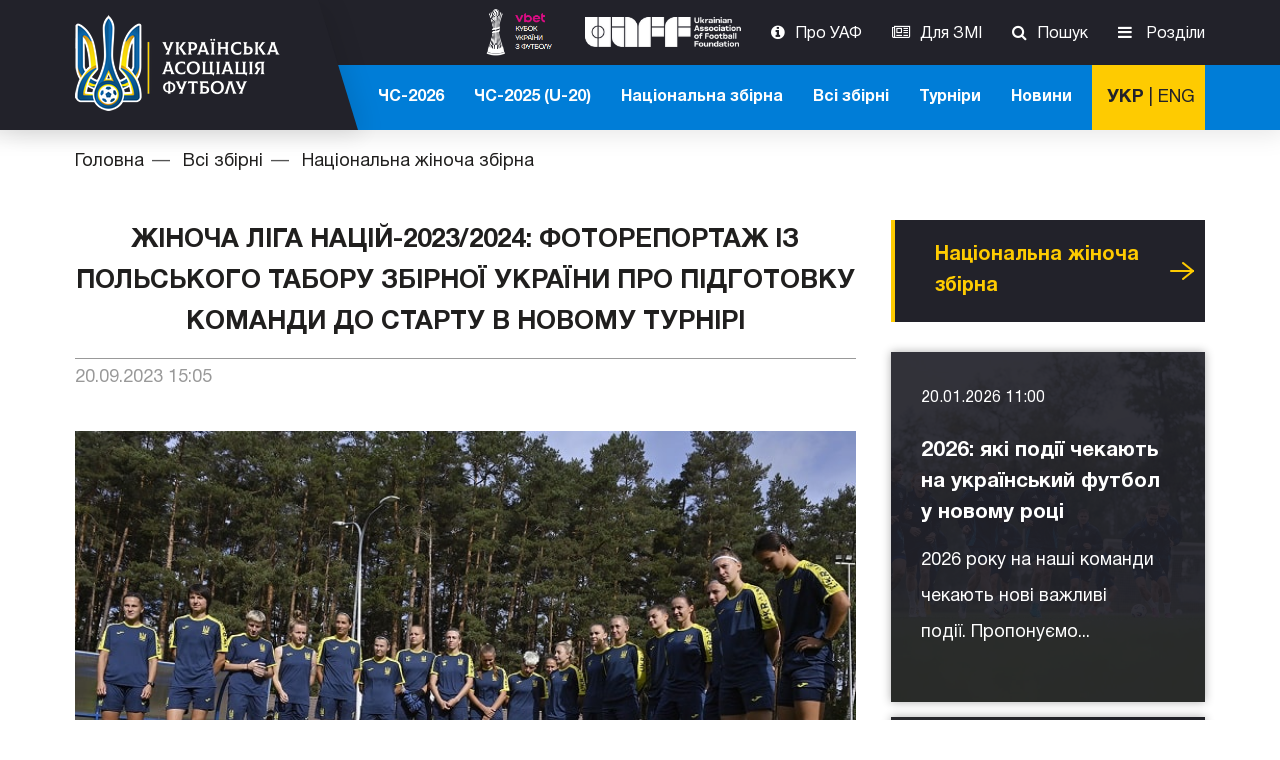

--- FILE ---
content_type: text/html; charset=UTF-8
request_url: https://uaf.ua/article/49407
body_size: 17549
content:
<!DOCTYPE html>
<html prefix="og: http://ogp.me/ns#" lang="uk-UA">
<head>
    <meta charset="UTF-8">
    <title> Жіноча Ліга націй-2023/2024: фоторепортаж із польського табору збірної України про підготовку команди до старту в новому турнірі -   Офіційний сайт Української асоціацїї футболу </title>
    <link rel='manifest' href='/manifest.json?v=2'>
    <meta name="description" content=" Із понеділка, 18 вересня жіноча збірна України перебуває в Польщі, де готується участі в перших двох поєдинках групового турніру дебютного розіграшу Ліги націй.  ">
    <meta property="og:title" content=" Жіноча Ліга націй-2023/2024: фоторепортаж із польського табору збірної України про підготовку команди до старту в новому турнірі -   Офіційний сайт Української асоціацїї футболу " />
    <meta property="og:description" content=" Із понеділка, 18 вересня жіноча збірна України перебуває в Польщі, де готується участі в перших двох поєдинках групового турніру дебютного розіграшу Ліги націй.  " />
    <meta property="og:image" content="" />
    <meta property="og:url" content="https://uaf.ua/article/49407" />
    <meta name="viewport" content="width=device-width, initial-scale=1.0">
    <link rel="stylesheet" href="/css/main.css?v=20260121">
    <link rel="stylesheet" href="/css/custom.css?v=202601213">
    <script src="/js/vendors.js?v=20260121"></script>
    <script src="/js/main.js?v=20260121"></script>
        <script>(function(w,d,s,l,i){w[l]=w[l]||[];w[l].push({'gtm.start':
                new Date().getTime(),event:'gtm.js'});var f=d.getElementsByTagName(s)[0],
            j=d.createElement(s),dl=l!='dataLayer'?'&l='+l:'';j.async=true;j.src=
            'https://www.googletagmanager.com/gtm.js?id='+i+dl;f.parentNode.insertBefore(j,f);
        })(window,document,'script','dataLayer','GTM-T7QZ9RL');</script>
    <script
            type="module"
            src="https://cdn.jsdelivr.net/npm/@pwabuilder/pwaupdate"
    ></script>
</head>
<body class="">
<!--<pwa-update swpath="pwabuilder-sw.js?v=5" updatemessage="На сайті є оновлення. Оновлення сторінку."></pwa-update>-->
<noscript><iframe src="https://www.googletagmanager.com/ns.html?id=GTM-T7QZ9RL"
                  height="0" width="0" style="display:none;visibility:hidden"></iframe></noscript>
<!-- Facebook Pixel Code -->
<script>
    !function(f,b,e,v,n,t,s)
    {if(f.fbq)return;n=f.fbq=function(){n.callMethod?
        n.callMethod.apply(n,arguments):n.queue.push(arguments)};
        if(!f._fbq)f._fbq=n;n.push=n;n.loaded=!0;n.version='2.0';
        n.queue=[];t=b.createElement(e);t.async=!0;
        t.src=v;s=b.getElementsByTagName(e)[0];
        s.parentNode.insertBefore(t,s)}(window, document,'script',
        'https://connect.facebook.net/en_US/fbevents.js');
    fbq('init', '308138949705994');
    fbq('track', 'PageView');
</script>
<noscript><img height="1" width="1" style="display:none"
               src="https://www.facebook.com/tr?id=308138949705994&ev=PageView&noscript=1"
    /></noscript>
<!-- End Facebook Pixel Code -->

    <header class="ffu-site-header uk-block-secondary">
    <div class="uk-container uk-container-center">
        <div class="uk-grid uk-grid-collapse">


            <div class="uk-width-1-2 uk-width-small-1-2 uk-width-medium-1-5 uk-width-large-1-4">

                <a href="/" class="ffu-navbar-brand">

                                            <img src="/img/ffu-logo.png" alt="УАФ">
                    
                </a>
            </div>
            <div class="uk-width-1-2 uk-width-small-1-2 uk-visible-small uk-text-right">






                
                    
                        
                        
                    
                
                <a href="https://uaf.ua/news" class="tm-toolbar-news-link">Новини</a>
                <button class="uk-navbar-toggle uk-float-right" data-uk-offcanvas="{target:'#ffu-offcanvas', mode:'slide'}"></button>
            </div>


            <div class="uk-width-4-5 uk-width-large-3-4 uk-hidden-small">
                <!-- top navbar -->
                <nav class="uk-navbar ffu-navbar-nav-secondary ">
                    <div class="uk-navbar-flip">
                        <style>
                            .ffu-30-tmp > img {
                                height: 30px;
                            }
                            @media  all and (max-width: 959px) {
                                .ffu-30-tmp > img {
                                    height: 25px;
                                }
                            }
                            .lang-switch1 a{
                                padding-right: 5px!important;
                            }
                            .lang-switch2 a{
                                padding-left: 5px!important;
                            }
                        </style>
                        <ul class="uk-navbar-nav">

                            

                            <li>
                                <a href="https://kubok.uaf.ua/" rel="external" target="_blank"
                                   class="uk-ignore ffu-30-tmp">
                                    <img src="/img/ffu/cup.png" style="height:50px;" alt="uaff" class="ffu-cup-img">
                                    <style>
                                        @media  all and (max-width: 979px) {
                                            .ffu-cup-img {
                                                height: 30px !important;
                                            }
                                        }
                                    </style>
                                </a>
                            </li>
                            <li>
                                <a href="https://foundation.uaf.ua/" rel="external" target="_blank"
                                   class="uk-ignore ffu-30-tmp">
                                    <img src="/img/ffu/uaff-logo-wite.png" height="30" alt="uaff">
                                </a>
                            </li>
                            















                                                        <li><a href="https://uaf.ua/about-uaf" class="uk-icon-info-circle">Про УАФ</a>
                            </li>
                            <li><a href="https://uaf.ua/accreditation" class="uk-icon-newspaper-o">Для ЗМІ</a>
                            </li>
                            
                            
                            
                            
                            <li class="ffu-navbar-search">
                                <a href="#" class="uk-icon-search" data-uk-toggle="{target: '.ffu-navbar-search', cls: 'uk-active'}">Пошук</a>
                            </li>
                            
                            


















                            <li class="ffu-mega-menu ffu-mega-menu-toggler">
                                <a href="#" class="uk-icon-bars" data-uk-toggle="{target:'.ffu-mega-menu', cls: 'uk-active'}">
                                    Розділи
                                </a>
                            </li>
                        </ul>
                    </div>
                </nav>
                <!-- close top navbar -->

                <!-- bottom navbar -->
                <nav class="uk-navbar ffu-navbar-nav-primary ">

                    <div class="uk-navbar-content uk-navbar-flip lang-switch-block">
                        
                        
                        <a href="/article/49407" class="link-lang-switch  switch_active ">УКР</a> | <a href="/en/article/49407" class="link-lang-switch ">ENG</a>
                    </div>

                    <!--  bottom menu start -->
                    <div class="uk-navbar-flip ffu-navbar-search uk-animation-slide-left uk-active">
                        <ul class="uk-navbar-nav">
                           
                            <li>
                                <a href="https://uaf.ua/category/162">ЧС-2026</a>
                            </li>
                            <li>
                                <a href="https://uaf.ua/tournaments/teams/171">ЧС-2025 (U-20)</a>
                            </li>
                            
                            <li><a href="https://uaf.ua/national">Національна збірна</a>
                            </li>
                            <li class="ffu-zbirna-menu ffu-mega-menu-toggler">
                                <a href="#" data-uk-toggle="{target: '.ffu-zbirna-menu', cls: 'uk-active'}">Всі збірні</a>
                            </li>
                            <li class="uk-parent">
                                <a href="#">Турніри</a>
                                <div class="uk-dropdown uk-dropdown-navbar">
                                    <ul class="uk-nav uk-nav-navbar">
                                        <li><a href="https://uaf.ua/tournaments/teams/144">Збірні</a>
                                        </li>
                                        <li><a href="https://uaf.ua/tournaments/euro/85">Єврокубки</a>
                                        </li>
                                        <li><a href="https://uaf.ua/tournaments/ukraine/30">Кубок України</a>
                                        </li>
                                        <li><a href="https://uaf.ua/tournaments/ukraine/12">Всеукраїнські</a>
                                        </li>
                                        <li><a href="https://uaf.ua/tournaments/ukraine/37">ДЮФЛУ</a>
                                        </li>
                                        <li><a href="https://uaf.ua/tournaments/ukraine/100">Турнір В. Баннікова</a>
                                        </li>
                                        <li><a href="https://uaf.ua/tournaments/ukraine/99">Ліга Дужих</a>
                                        </li>
                                        <li><a href="https://uaf.ua/tournaments/ukraine/114">Турнір В. Лобановського</a>
                                        </li>
                                    </ul>
                                </div>
                            </li>
                            <li><a href="https://uaf.ua/news">Новини</a>
                            </li>


                        </ul>
                    </div>
                    <!-- bottom menu end -->

                    <!-- navbar search start -->
                    <div class="uk-navbar-flip uk-navbar-content uk-animation-slide-left ffu-navbar-search">
                        <form method="GET" action="https://uaf.ua/search" accept-charset="UTF-8" id="ffu-navbar-search" class="uk-form uk-display-inline-block">
                            <input type="text" class="form-control" placeholder="Пошук..." name="p">
                            <button type="submit" class="uk-icon-search uk-icon-button"></button>
                        </form>
                    </div>
                    <!-- navbar search end -->

                </nav>
                <!-- close bottom navbar -->
            </div>
        </div>
    </div>
</header>

    <section>
    <div class="uk-container uk-container-center">
        <ul class="uk-breadcrumb uk-margin-top">
            <li><a href="/">Головна</a>
            </li>
                        <li>
                <a href="/article/49407#">Всі збірні</a>
            </li>
                        <li>
                <a href="/teams/21">Національна жіноча збірна</a>
            </li>
                    </ul>
    </div>
</section>    <section class="uk-block">
        <div class="uk-container uk-container-center">
            <div class="uk-grid" data-uk-grid-margin>
                <article class="uk-article uk-width-medium-7-10">
    <h1 class="uk-article-title uk-text-center">
        Жіноча Ліга націй-2023/2024: фоторепортаж із польського табору збірної України про підготовку команди до старту в новому турнірі
    </h1>

            <p class="uk-article-meta ffu-article-meta-info">
            <span class="ffu-article-meta-date">
                20.09.2023 15:05
            </span>
        </p>
    
    <img src="/photos/womens/2023/вересень-2023/ж-трен09-23-2-min.jpg" class="uk-margin-bottom-remove uk-width-1-1" alt="">

            <p class="uk-article-meta uk-margin-small-top">
            <small>Фото Павла Кубанова</small>
        </p>
    
    <p style="text-align: left;"><strong>Із понеділка, 18 вересня жіноча збірна України перебуває в Польщі, де готується до участі в перших двох поєдинках&nbsp;групового турніру дебютного розіграшу Ліги націй.&nbsp;</strong></p>
<p style="text-align: left;"><strong><img src="../../../photos/womens/2023/%D0%B2%D0%B5%D1%80%D0%B5%D1%81%D0%B5%D0%BD%D1%8C-2023/%D0%B6-%D1%82%D1%80%D0%B5%D0%BD-09-23-11-min.jpg" alt="" /></strong></p>
<p style="text-align: left;"><strong><img src="../../../photos/womens/2023/%D0%B2%D0%B5%D1%80%D0%B5%D1%81%D0%B5%D0%BD%D1%8C-2023/%D0%B6-%D1%82%D1%80%D0%B5%D0%BD-09-23-1-min.jpg" alt="" /></strong></p>
<p style="text-align: left;">Фото Павла Кубанова</p>
<p style="text-align: left;">Команда працює на базі в Сопоті, де поєднує тренування з теоретичними заняттями. На щастя, травмованих немає, усі гравчині, яких&nbsp;виконувач обов'язків головного тренера Володимир Пятенко викликав на збір, готуються до старту змагань.</p>
<p style="text-align: left;"><img src="../../../photos/womens/2023/%D0%B2%D0%B5%D1%80%D0%B5%D1%81%D0%B5%D0%BD%D1%8C-2023/%D0%B6-%D1%82%D1%80%D0%B5%D0%BD-09-23-4-min.jpg" alt="" /></p>
<p style="text-align: left;"><img src="../../../photos/womens/2023/%D0%B2%D0%B5%D1%80%D0%B5%D1%81%D0%B5%D0%BD%D1%8C-2023/%D0%B6-%D1%82%D1%80%D0%B5%D0%BD-09-23-7-min.jpg" alt="" /></p>
<p style="text-align: left;">Фото Павла Кубанова</p>
<p style="text-align: left;">Нагадаємо, до складу ввійшли 23 футболістки, й уперше до лав національної збірної запрошені одразу три гравчині &mdash; Яна Котик, Ірина Майбородіна та Вікторія Головач.</p>
<p style="text-align: left;"><img src="../../../photos/womens/2023/%D0%B2%D0%B5%D1%80%D0%B5%D1%81%D0%B5%D0%BD%D1%8C-2023/%D0%B6-%D1%82%D1%80%D0%B5%D0%BD-09-23-9-min.jpg" alt="" /></p>
<p style="text-align: left;"><img src="../../../photos/womens/2023/%D0%B2%D0%B5%D1%80%D0%B5%D1%81%D0%B5%D0%BD%D1%8C-2023/%D0%B6-%D1%82%D1%80%D0%B5%D0%BD-09-23-6-min.jpg" alt="" /></p>
<p style="text-align: left;">Фото Павла Кубанова</p>
<p style="text-align: left;">Синьо-жовті виступатимуть у групі В3, де змагатимуться з командами Польщі, Сербії та Греції.</p>
<p style="text-align: left;"><img src="../../../photos/womens/2023/%D0%B2%D0%B5%D1%80%D0%B5%D1%81%D0%B5%D0%BD%D1%8C-2023/%D0%B4-%D1%82%D1%80%D0%B5%D0%BD-09-23-10-min.jpg" alt="" /></p>
<p style="text-align: left;"><img src="../../../photos/womens/2023/%D0%B2%D0%B5%D1%80%D0%B5%D1%81%D0%B5%D0%BD%D1%8C-2023/%D0%B6-%D1%82%D1%80%D0%B5%D0%BD-09-23-3-min.jpg" alt="" /></p>
<p style="text-align: left;">Фото Павла Кубанова</p>
<p style="text-align: left;">Поєдинок 1-го туру Україна &mdash; Сербія відбудеться в п'ятницю, 22 вересня&nbsp;в польському містечку Старогард-Ґданський на міському стадіоні імені Казімежа Дейни (початок &mdash; о 16.00&nbsp;за київським часом). Матч 2-го туру Польща &mdash; Україна пройде 26 вересня&nbsp;(19.00). Прийматиме його Міський стадіон у Гдині.</p>
<p style="text-align: left;"><img src="../../../photos/womens/2023/%D0%B2%D0%B5%D1%80%D0%B5%D1%81%D0%B5%D0%BD%D1%8C-2023/%D0%BF%D1%8F%D1%82%D0%B5%D0%BD%D0%BA%D0%BE-09-23-4-min.jpg" alt="" /></p>
<p style="text-align: left;">Фото Павла Кубанова</p>
<p style="text-align: left;">&laquo;Дуже важливо кожен матч грати на перемогу, тому що це й очки у скарбничку збірних, і власне результат. Кожна команда ставить перед собою максимальні цілі незалежно від того, в яку групу потрапила. Байдуже, із ким ми граємо, важливо грати на перемогу&raquo;,&nbsp;&mdash; зазначив Володимир Пятенко.</p>
<p style="text-align: left;"><img src="../../../photos/womens/2023/%D0%B2%D0%B5%D1%80%D0%B5%D1%81%D0%B5%D0%BD%D1%8C-2023/%D0%BF%D1%8F%D1%82%D0%B5%D0%BD%D0%BA%D0%BE-09-23-3-min.jpg" alt="" />&nbsp;</p>
<p style="text-align: left;">Фото Павла Кубанова</p>
<h3 style="text-align: left;">Склад національної жіночої збірної України</h3>
<p style="text-align: left;"><strong>Воротарі:</strong> Катерина Самсон (&laquo;Ворскла&raquo; Полтава), Дар'я Келюшик (&laquo;Кривбас&raquo; Кривий Ріг), Катерина Боклач (&laquo;Марсель&raquo;, Франція).</p>
<p style="text-align: left;"><strong>Захисники:</strong> Катерина Корсун, Яна Котик, Ірина Подольська, Ірина Котяш (усі &mdash; &laquo;Ворскла&raquo; Полтава), Анастасія Вороніна (&laquo;Колос&raquo; Ковалівка), Любов Шматко (&laquo;Галатасарай&raquo;, Туреччина).</p>
<p style="text-align: left;"><strong>Півзахисники:</strong> Ірина Майбородіна (&laquo;Колос&raquo; Ковалівка), Вікторія Головач (&laquo;Шахтар&raquo; Донецьк), Анна Петрик, Ніколь Козлова, Вероніка Андрухів (усі &mdash; &laquo;Ворскла&raquo; Полтава), Вікторія Гірин (&laquo;Ладомир&raquo; Володимир), Даяна Семків (&laquo;Кривбас&raquo; Кривий Ріг), Натія Панцулая, Дар&rsquo;я Апанащенко (обидві &mdash; &laquo;Житлобуд-1&raquo; Харків), Христина Перевізник (&laquo;Карагюмрюк&raquo;, Туреччина).</p>
<p style="text-align: left;"><strong>Нападники:</strong> Яна Калініна, Роксолана Кравчук (обидві &mdash; &laquo;Ворскла&raquo; Полтава), Ольга Овдійчук (&laquo;Фомгет&raquo;, Туреччина), Інна Глущенко (&laquo;Ніцца&raquo;, Франція).</p>
<p style="text-align: left;"><img src="../../../photos/womens/2023/%D0%B2%D0%B5%D1%80%D0%B5%D1%81%D0%B5%D0%BD%D1%8C-2023/%D0%B6-%D1%82%D1%80%D0%B5%D0%BD-09-23-12-min.jpg" alt="" /></p>
<p style="text-align: left;">Фото Павла Кубанова</p>
<h3 style="text-align: left;"><strong>Жіноча Ліга націй-2023/2024</strong></h3>
<p style="text-align: left;"><strong>Група В3</strong></p>
<p style="text-align: left;"><strong>1 тур</strong></p>
<p style="text-align: left;"><strong>22.09.2023</strong></p>
<p style="text-align: left;"><strong>Україна</strong>&nbsp;&mdash; Сербія</p>
<p style="text-align: left;">Греція &mdash; Польща</p>
<p style="text-align: left;"><strong>2 тур</strong></p>
<p style="text-align: left;"><strong>26.09.2023</strong></p>
<p style="text-align: left;">Польща &mdash;&nbsp;<strong>Україна</strong></p>
<p style="text-align: left;">Сербія &mdash; Греція</p>
<p style="text-align: left;"><strong>3 тур</strong></p>
<p style="text-align: left;"><strong>27.10.2023</strong></p>
<p style="text-align: left;">Греція &mdash;&nbsp;<strong>Україна</strong></p>
<p style="text-align: left;">Польща &mdash; Сербія</p>
<p style="text-align: left;"><strong>4 тур</strong></p>
<p style="text-align: left;"><strong>31.10.2023</strong></p>
<p style="text-align: left;"><strong>Україна</strong>&nbsp;&mdash; Греція</p>
<p style="text-align: left;">Сербія &mdash; Польща</p>
<p style="text-align: left;"><strong>5 тур</strong></p>
<p style="text-align: left;"><strong>01.12.2023</strong></p>
<p style="text-align: left;"><strong>Україна</strong>&nbsp;&mdash; Польща</p>
<p style="text-align: left;">Греція &mdash; Сербія</p>
<p style="text-align: left;"><strong>6 тур</strong></p>
<p style="text-align: left;"><strong>05.12.2023</strong></p>
<p style="text-align: left;">Сербія &mdash;&nbsp;<strong>Україна</strong></p>
<p style="text-align: left;">Польща &mdash; Греція</p>
<h3 style="text-align: left;"><strong>Результати жеребкування жіночої Ліги націй-2023/2024</strong></h3>
<p style="text-align: left;"><strong>Ліга А</strong></p>
<p style="text-align: left;"><strong>Група А1:</strong>&nbsp;Англія, Нідерланди, Бельгія, Шотландія.</p>
<p style="text-align: left;"><strong>Група А2:</strong>&nbsp;Франція, Норвегія, Австрія, Португалія.</p>
<p style="text-align: left;"><strong>Група А3:</strong>&nbsp;Німеччина, Данія, Ісландія, Уельс.</p>
<p style="text-align: left;"><strong>Група А4:</strong>&nbsp;Швеція, Іспанія, Італія, Швейцарія.</p>
<p style="text-align: left;"><strong>Ліга В</strong></p>
<p style="text-align: left;"><strong>Група В1:</strong>&nbsp;Ірландія, Північна Ірландія, Угорщина, Албанія.</p>
<p style="text-align: left;"><strong>Група В2:</strong>&nbsp;Фінляндія, Румунія, Словаччина, Хорватія.</p>
<p style="text-align: left;"><strong>Група В3:</strong>&nbsp;Польща, Сербія,&nbsp;<strong>Україна</strong>, Греція.</p>
<p style="text-align: left;"><strong>Група В4:</strong>&nbsp;Чехія, Словенія, Боснія і Герцеговина, білорусь.</p>
<p style="text-align: left;"><strong>Ліга С</strong></p>
<p style="text-align: left;"><strong>Група С1:</strong>&nbsp;Мальта, Молдова, Латвія, Андорра.</p>
<p style="text-align: left;"><strong>Група С2:</strong>&nbsp;Туреччина, Люксембург, Литва, Грузія.</p>
<p style="text-align: left;"><strong>Група С3:</strong>&nbsp;Азербайджан, Чорногорія, Кіпр, Фарерські о-ви.</p>
<p style="text-align: left;"><strong>Група С4:</strong>&nbsp;Ізраїль, Естонія, Казахстан, Вірменія.</p>
<p style="text-align: left;"><strong>Група С5:</strong>&nbsp;Північна Македонія, Косово, Болгарія.</p>
<h3 style="text-align: left;"><strong>Як відбуватимуться матчі у групах?</strong></h3>
<p style="text-align: left;">Усі матчі на груповому етапі проводитимуться відповідно до звичного формату &mdash; удома та на виїзді проти кожного суперника у групі.&nbsp;За перемогу нараховуватимуться три очки, за нічию &mdash; одне, за поразку &mdash; жодного.</p>
<h3 style="text-align: left;"><strong>Хто вилітає?&nbsp;Хто зіграє у стикових матчах?</strong></h3>
<p style="text-align: left;"><strong>Ліга A</strong></p>
<p style="text-align: left;">Дві найкращі команди в кожній групі залишаються в Лізі А в межах європейської кваліфікації жіночого ЧЄ-2025.</p>
<p style="text-align: left;">Чотири команди, які посіли треті місця, грають у стикових матчах проти збірних, які посіли другі місця у групах Ліги B.&nbsp;Переможець кожного протистояння зіграє в Лізі A в межах європейської кваліфікації;&nbsp;команди, що програли, зіграють у Лізі B.</p>
<p style="text-align: left;">Команди, що посіли четверті місця, вилітають до Ліги B.</p>
<p style="text-align: left;"><strong>Ліга B</strong></p>
<p style="text-align: left;">Чотири переможці груп переходять у Лігу А.</p>
<p style="text-align: left;">Чотири команди, що посіли другі місця, грають у стикових матчах проти збірних, які посіли треті місця в Лізі А.&nbsp;Переможці зіграють у Лізі А;&nbsp;команди, що програли, зіграють у Лізі B.</p>
<p style="text-align: left;">Три найкращі команди, які посіли треті місця, грають у стикових матчах проти трьох найкращих команд, що посіли другі місця у Лізі C. Переможці зіграють у Лізі B у межах європейської кваліфікації;&nbsp;команди, що програли, зіграють у Лізі C.</p>
<p style="text-align: left;">Команда з найнижчим рейтингом серед тих, хто посів третє місце, і чотири команди, що посіли четверті місця, переходять до Ліги C.</p>
<p style="text-align: left;"><strong>Ліга C</strong></p>
<p style="text-align: left;">П'ять переможців груп переходять до Ліги B.</p>
<p style="text-align: left;">Три найкращі команди, що посіли другі місця, грають у стикових матчах із трьома найкращими командами, які посіли треті місця в Лізі B. Переможці зіграють у Лізі B у межах європейської кваліфікації;&nbsp;команди, що програли, зіграють у Лізі C.</p>
<p style="text-align: left;">Інші команди залишаються в Лізі C.</p>
<h3 style="text-align: left;"><strong>Матчі за підвищення/пониження у класі</strong></h3>
<p style="text-align: left;">Пари формуються жеребкуванням, у межах протистоянь проводяться матчі вдома та на виїзді.&nbsp;Команди, які посіли у своїх групах треті місця, вважаються сіяними й матчі-відповіді проводять удома.<strong>&nbsp;</strong></p>

    
            <div class="uk-panel uk-panel-header">
            <div class="uk-panel-title ffu-button-padding">
                НОВИНИ ПО ТЕМІ
            </div>
        </div>

        <div class="uk-grid uk-grid-width-medium-1-2" data-uk-grid-match="{target: '.uk-panel > .ffu-news-desc'}" data-uk-grid-margin>
                            <div>
                    <div class="uk-panel uk-cover-background ffu-news-hoverable"
                         style="background-image: url('/photos/womens/2025/Жовтень-2025/укр-рум-28-10-25-1-min.JPG')">
                        <div class="ffu-news-desc ffu-news-desc-media">
                                                            <span class="ffu-meta-date">
                                    11.12.2025 11:43
                                </span>
                            
                            <h4 class="ffu-news-title">
                                <a href="https://uaf.ua/article/55182" class="uk-link-reset">
                                    Жіноча збірна України зберегла позицію в оновленому рейтингу ФІФА
                                </a>
                            </h4>

                            <p>Міжнародна федерація футбольних асоціацій оприлюднила&nbsp;оновлений р...</p>

                            <div class="ffu-news-desc-readmore">
                                <a href="https://uaf.ua/article/55182" class="uk-button uk-button-link">
                                    Детальніше
                                </a>
                            </div>
                        </div>
                    </div>
                </div>
                            <div>
                    <div class="uk-panel uk-cover-background ffu-news-hoverable"
                         style="background-image: url('/photos/womens/2025/Жовтень-2025/укр-рум-28-10-25-1-min.JPG')">
                        <div class="ffu-news-desc ffu-news-desc-media">
                                                            <span class="ffu-meta-date">
                                    28.10.2025 19:31
                                </span>
                            
                            <h4 class="ffu-news-title">
                                <a href="https://uaf.ua/article/54893" class="uk-link-reset">
                                    Жіноча збірна України в товариському матчі зіграла внічию з командою Румунії
                                </a>
                            </h4>

                            <p>Сьогодні, 28 жовтня в Бухаресті жіноча збірна України провела товарись...</p>

                            <div class="ffu-news-desc-readmore">
                                <a href="https://uaf.ua/article/54893" class="uk-button uk-button-link">
                                    Детальніше
                                </a>
                            </div>
                        </div>
                    </div>
                </div>
                            <div>
                    <div class="uk-panel uk-cover-background ffu-news-hoverable"
                         style="background-image: url('/photos/womens/2025/травень-червень-2025/жін-трен-26-05-25-2-min.jpg')">
                        <div class="ffu-news-desc ffu-news-desc-media">
                                                            <span class="ffu-meta-date">
                                    28.10.2025 10:00
                                </span>
                            
                            <h4 class="ffu-news-title">
                                <a href="https://uaf.ua/article/54883" class="uk-link-reset">
                                    Сьогодні жіноча збірна України проведе товариський матч проти команди Румунії (наживо — із 17:30 на YouTube-каналі УАФ)
                                </a>
                            </h4>

                            <p>Сьогодні,&nbsp;28 жовтня&nbsp;в Бухаресті на&nbsp;стадіоні &laquo;Конк...</p>

                            <div class="ffu-news-desc-readmore">
                                <a href="https://uaf.ua/article/54883" class="uk-button uk-button-link">
                                    Детальніше
                                </a>
                            </div>
                        </div>
                    </div>
                </div>
                            <div>
                    <div class="uk-panel uk-cover-background ffu-news-hoverable"
                         style="background-image: url('/photos/womens/2025/Словаччина-Україна/Словаччина-Україна7.png')">
                        <div class="ffu-news-desc ffu-news-desc-media">
                                                            <span class="ffu-meta-date">
                                    25.10.2025 19:57
                                </span>
                            
                            <h4 class="ffu-news-title">
                                <a href="https://uaf.ua/article/54879" class="uk-link-reset">
                                    Жіноча збірна України в товариському матчі перемогла команду Словаччини
                                </a>
                            </h4>

                            <p>Сьогодні, 25 жовтня, у словацькому містечку Сенець жіноча збірна Украї...</p>

                            <div class="ffu-news-desc-readmore">
                                <a href="https://uaf.ua/article/54879" class="uk-button uk-button-link">
                                    Детальніше
                                </a>
                            </div>
                        </div>
                    </div>
                </div>
                    </div>
    </article>
                <aside class="uk-width-medium-3-10">

    
            <div class="uk-panel uk-panel-header">
            <div class="uk-panel-title ffu-button-padding">
                <a href="/category/21" class="uk-link-reset">
                    Національна жіноча збірна
                </a>
                <a href="/category/21" class="uk-float-right uk-button uk-button-link">
                    Усі новини
                </a>
            </div>

                            <div data-uk-grid-margin="{'cls':'uk-margin-top'}">
                                            <div class="uk-panel uk-cover-background ffu-news-hoverable"
                             style="background-image: url('/photos/zbirna/2025/вересень-2025/трен-02-09-25-1-min.jpg')">
                            <div class="ffu-news-desc ffu-news-desc-media">

                                                                    <span class="ffu-meta-date">
                                        20.01.2026 11:00
                                    </span>
                                
                                <h4 class="ffu-news-title">
                                    <a href="https://uaf.ua/article/55272"
                                       class="uk-link-reset">
                                        2026: які події чекають на український футбол у новому році
                                    </a>
                                </h4>

                                <p>
                                    2026 року на наші команди чекають нові важливі події.&nbsp;Пропонуємо...
                                </p>

                                <div class="ffu-news-desc-readmore">
                                    <a href="https://uaf.ua/article/55272"
                                       class="uk-button uk-button-link">
                                        Детальніше
                                    </a>
                                </div>
                            </div>
                        </div>
                                            <div class="uk-panel uk-cover-background ffu-news-hoverable"
                             style="background-image: url('/photos/womens/2025/volodymyr_pyatenko_uaf.jpg')">
                            <div class="ffu-news-desc ffu-news-desc-media">

                                                                    <span class="ffu-meta-date">
                                        19.01.2026 10:31
                                    </span>
                                
                                <h4 class="ffu-news-title">
                                    <a href="https://uaf.ua/article/55314"
                                       class="uk-link-reset">
                                        Володимир Пятенко завершив роботу з національною жіночою збірною України
                                    </a>
                                </h4>

                                <p>
                                    Наставник національної жіночої збірної України з футболу Володимир Пят...
                                </p>

                                <div class="ffu-news-desc-readmore">
                                    <a href="https://uaf.ua/article/55314"
                                       class="uk-button uk-button-link">
                                        Детальніше
                                    </a>
                                </div>
                            </div>
                        </div>
                                            <div class="uk-panel uk-cover-background ffu-news-hoverable"
                             style="background-image: url('/photos/womens/2025/укр-алб-2025/жін-укр-алб-радість-min.jpg')">
                            <div class="ffu-news-desc ffu-news-desc-media">

                                                                    <span class="ffu-meta-date">
                                        02.01.2026 11:00
                                    </span>
                                
                                <h4 class="ffu-news-title">
                                    <a href="https://uaf.ua/article/55279"
                                       class="uk-link-reset">
                                        2025: усі голи жіночої збірної України (відео)
                                    </a>
                                </h4>

                                <p>
                                    Українська асоціація футболу на своєму YouTube-каналі представляє віде...
                                </p>

                                <div class="ffu-news-desc-readmore">
                                    <a href="https://uaf.ua/article/55279"
                                       class="uk-button uk-button-link">
                                        Детальніше
                                    </a>
                                </div>
                            </div>
                        </div>
                                    </div>
                    </div>
    
    
    <div class="uk-panel uk-panel-header">
        <div class="uk-panel-title ffu-button-padding">
            <a href="https://uaf.ua/news/main" class="uk-link-reset">
                Головнi новини
            </a>
            <a href="https://uaf.ua/news/main" class="uk-float-right uk-button uk-button-link">
                Усі новини
            </a>
        </div>
    </div>

            <div data-uk-grid-margin="{'cls':'uk-margin-top'}">
                            <div class="ffu-news-desc ffu-news-desc-secondary">

                                            <span class="ffu-meta-date">
                            21.01.2026 15:00
                        </span>
                    
                    <h3 class="ffu-news-title">
                        <a href="https://uaf.ua/article/55318"
                           class="uk-link-reset">
                            Євро-2026 із футзалу. Сьогодні стартує фінальний турнір за участі збірної України: календар усіх матчів, сітка плей-оф
                        </a>
                    </h3>

                    <p>
                        Сьогодні, 21 січня розпочинається Євро-2026 із футзалу. Уперше турнір проходитиме на терит...
                    </p>

                    <div class="ffu-news-desc-readmore">
                        <a href="https://uaf.ua/article/55318"
                           class="uk-button uk-button-link">
                            Детальніше
                        </a>
                    </div>
                </div>
                            <div class="ffu-news-desc ffu-news-desc-secondary">

                                            <span class="ffu-meta-date">
                            21.01.2026 11:00
                        </span>
                    
                    <h3 class="ffu-news-title">
                        <a href="https://uaf.ua/article/55319"
                           class="uk-link-reset">
                            U-16: юнацька збірна України визначилася зі складом для НТЗ і матчів турніру в Туреччині
                        </a>
                    </h3>

                    <p>
                        Юнацька збірна України U-16 (гравці не старші 2010 р. н.) оголосила склад для участі в між...
                    </p>

                    <div class="ffu-news-desc-readmore">
                        <a href="https://uaf.ua/article/55319"
                           class="uk-button uk-button-link">
                            Детальніше
                        </a>
                    </div>
                </div>
                            <div class="ffu-news-desc ffu-news-desc-secondary">

                                            <span class="ffu-meta-date">
                            20.01.2026 11:00
                        </span>
                    
                    <h3 class="ffu-news-title">
                        <a href="https://uaf.ua/article/55272"
                           class="uk-link-reset">
                            2026: які події чекають на український футбол у новому році
                        </a>
                    </h3>

                    <p>
                        2026 року на наші команди чекають нові важливі події.&nbsp;Пропонуємо вашій увазі попередн...
                    </p>

                    <div class="ffu-news-desc-readmore">
                        <a href="https://uaf.ua/article/55272"
                           class="uk-button uk-button-link">
                            Детальніше
                        </a>
                    </div>
                </div>
                    </div>
    
</aside>
            </div>
        </div>
    </section>

    <script>

            var accordion = UIkit.accordion(UIkit.$('.ffu-accordion-arrows'), {collapse: true, showfirst: false});

    </script>

    <footer class="uk-block uk-block-secondary uk-contrast">
    <div class="uk-container uk-container-center">
        <div class="uk-grid" data-uk-grid-margin>
            <div class="uk-width-medium-1-3">

                                    <img src="/img/ffu-logo.png" alt="">
                
                <ul class="uk-list">
                    <li>
                        E-mail: <a href="/cdn-cgi/l/email-protection#90f9fef6ffd0e5f1f6bee5f1" style="color: white;"><span class="__cf_email__" data-cfemail="523b3c343d122733347c2733">[email&#160;protected]</span></a>
                    </li>
                </ul>
                <h4>Наші партнери</h4>
                <div class="uk-grid uk-text-center-small uk-grid-width-1-3" data-uk-grid-margin="{cls: 'uk-margin-top'}">
                    <a href="http://www.ffum.com.ua/" rel="nofollow external" target="_blank"><img src="/img/footer-logo/logo_UAF_m.png" alt="">
                    </a>
                    
                    <a href="http://www.uni-sport.edu.ua/struktura-universitetu/fakulteti/trenerskij-fakultet/kafedri/kafedra-futbolu.html" rel="nofollow external" target="_blank"><img src="/img/footer-logo/nufvsu.png" alt="">
                    </a>
                    <a href="http://pfl.ua/" rel="nofollow external" target="_blank"><img src="/img/footer-logo/pfl.png" alt="">
                    </a>
                    <a href="https://clffu.org.ua/" rel="nofollow external" target="_blank"><img src="/img/footer-logo/knopka_CL2.png" alt="">
                    </a>
                    <a href="http://www.aafu.org.ua/" rel="nofollow external" target="_blank"><img src="/img/footer-logo/aafu.png" alt="">
                    </a>
                    <a href="https://www.womensfootball.com.ua/" rel="nofollow external" target="_blank" class="uk-width-1-3"><img src="/img/footer-logo/wl_logo.png" alt="">
                    </a>
                    <a href="https://fcl.uaf.ua/" rel="nofollow external" target="_blank" class="uk-width-1-3"><img src="/img/footer-logo/lfc.jpg" alt="">
                    </a>
                    <a href="http://futsal.com.ua/" rel="nofollow external" target="_blank"><img src="/img/footer-logo/afu.png" alt="">
                    </a>


                    <a href="https://upl.ua/ua" rel="nofollow external" target="_blank"><img src="/img/footer-logo/logo-upl.png" alt="">
                    </a>
                    <a href="https://beachsoccer.org.ua/" rel="nofollow external" target="_blank"><img src="/img/footer-logo/logo_apfu_1.png" alt="">
                    </a>
                </div>

                    <div class="uk-grid uk-text-center-small uk-margin-medium" style="margin-top:20px;">
                        <a href="https://foundation.uaf.ua/" rel="nofollow" target="_blank" class="uk-width-2-3"><img
                                    src="/img/ffu/uaff-logo-wite.png" alt="UAFF">
                        </a>
                    </div>

                <div class="uk-grid uk-text-center-small uk-margin-medium" style="margin-top:20px;">
                    <a href="https://uaf.ua/about-uaf/programs/9" rel="nofollow" target="_blank" class="uk-width-2-3"><img src="/img/footer-logo/razom.jpg" alt="">
                    </a>
                </div>
                <div class="uk-grid uk-text-center-small uk-margin-medium" style="margin-top:20px;">
                    <a href="https://fifatds.uaf.ua/" rel="nofollow" target="_blank" class="uk-width-2-3"><img src="/img/footer-logo/FIFATDS.png" alt="FIFATDS">
                    </a>
                </div>

                    <a href="#ffuSubscribeNews" class="uk-button uk-button-link ffu-subscribe-button" data-uk-modal="{center:true}">
                    Підписатися на новини
                </a>
                <ul class="ffu-social-links">
                    
                        
                    
                    <li>
                        <a href="https://www.facebook.com/uafukraine/" target="_blank" rel="nofollow">
<span style="color: #fecb01;">
                            <svg style="height: 34px;" xmlns="http://www.w3.org/2000/svg" viewBox="0 0 320 512">
                                <path fill="#fecb01" d="M80 299.3V512H196V299.3h86.5l18-97.8H196V166.9c0-51.7 20.3-71.5 72.7-71.5c16.3 0 29.4 .4 37 1.2V7.9C291.4 4 256.4 0 236.2 0C129.3 0 80 50.5 80 159.4v42.1H14v97.8H80z"/></svg>
</span>
                        </a>
                    </li>
                    <li>
                        <a href="https://twitter.com/uafukraine" target="_blank" rel="nofollow">
                            <span style="color: #fecb01;">
                            <svg style="height: 34px;" xmlns="http://www.w3.org/2000/svg" viewBox="0 0 512 512">
                                <path fill="#fecb01" d="M389.2 48h70.6L305.6 224.2 487 464H345L233.7 318.6 106.5 464H35.8L200.7 275.5 26.8 48H172.4L272.9 180.9 389.2 48zM364.4 421.8h39.1L151.1 88h-42L364.4 421.8z"/></svg>
                            </span>
                        </a>
                    </li>
                    <li>
                        <a href="https://www.youtube.com/user/OfficialUkraineFA/featured" target="_blank" rel="nofollow">
                            <span style="color: #fecb01;">
                            <svg xmlns="http://www.w3.org/2000/svg" viewBox="0 0 576 512" style="height: 34px;">
                                <path fill="#fecb01" d="M549.7 124.1c-6.3-23.7-24.8-42.3-48.3-48.6C458.8 64 288 64 288 64S117.2 64 74.6 75.5c-23.5 6.3-42 24.9-48.3 48.6-11.4 42.9-11.4 132.3-11.4 132.3s0 89.4 11.4 132.3c6.3 23.7 24.8 41.5 48.3 47.8C117.2 448 288 448 288 448s170.8 0 213.4-11.5c23.5-6.3 42-24.2 48.3-47.8 11.4-42.9 11.4-132.3 11.4-132.3s0-89.4-11.4-132.3zm-317.5 213.5V175.2l142.7 81.2-142.7 81.2z"/>
                            </svg>
                            </span>
                        </a>
                    </li>
                    <li>
                        <a href="https://t.me/s/uafukraine" target="_blank" rel="nofollow">
                            <span style="color: #fecb01;">
                                <svg style="height: 34px;" xmlns="http://www.w3.org/2000/svg" viewBox="0 0 496 512">
                                    <path fill="#fecb01" d="M248 8C111 8 0 119 0 256S111 504 248 504 496 393 496 256 385 8 248 8zM363 176.7c-3.7 39.2-19.9 134.4-28.1 178.3-3.5 18.6-10.3 24.8-16.9 25.4-14.4 1.3-25.3-9.5-39.3-18.7-21.8-14.3-34.2-23.2-55.3-37.2-24.5-16.1-8.6-25 5.3-39.5 3.7-3.8 67.1-61.5 68.3-66.7 .2-.7 .3-3.1-1.2-4.4s-3.6-.8-5.1-.5q-3.3 .7-104.6 69.1-14.8 10.2-26.9 9.9c-8.9-.2-25.9-5-38.6-9.1-15.5-5-27.9-7.7-26.8-16.3q.8-6.7 18.5-13.7 108.4-47.2 144.6-62.3c68.9-28.6 83.2-33.6 92.5-33.8 2.1 0 6.6 .5 9.6 2.9a10.5 10.5 0 0 1 3.5 6.7A43.8 43.8 0 0 1 363 176.7z"/></svg>
                            </span>
                        </a>
                    </li>



                    <li>
                        <a href="https://www.instagram.com/uafukraine/" target="_blank" rel="nofollow">
<span style="color: #fecb01;">
                            <svg style="height: 34px;" xmlns="http://www.w3.org/2000/svg" viewBox="0 0 448 512">
                                <path fill="#fecb01" d="M224.1 141c-63.6 0-114.9 51.3-114.9 114.9s51.3 114.9 114.9 114.9S339 319.5 339 255.9 287.7 141 224.1 141zm0 189.6c-41.1 0-74.7-33.5-74.7-74.7s33.5-74.7 74.7-74.7 74.7 33.5 74.7 74.7-33.6 74.7-74.7 74.7zm146.4-194.3c0 14.9-12 26.8-26.8 26.8-14.9 0-26.8-12-26.8-26.8s12-26.8 26.8-26.8 26.8 12 26.8 26.8zm76.1 27.2c-1.7-35.9-9.9-67.7-36.2-93.9-26.2-26.2-58-34.4-93.9-36.2-37-2.1-147.9-2.1-184.9 0-35.8 1.7-67.6 9.9-93.9 36.1s-34.4 58-36.2 93.9c-2.1 37-2.1 147.9 0 184.9 1.7 35.9 9.9 67.7 36.2 93.9s58 34.4 93.9 36.2c37 2.1 147.9 2.1 184.9 0 35.9-1.7 67.7-9.9 93.9-36.2 26.2-26.2 34.4-58 36.2-93.9 2.1-37 2.1-147.8 0-184.8zM398.8 388c-7.8 19.6-22.9 34.7-42.6 42.6-29.5 11.7-99.5 9-132.1 9s-102.7 2.6-132.1-9c-19.6-7.8-34.7-22.9-42.6-42.6-11.7-29.5-9-99.5-9-132.1s-2.6-102.7 9-132.1c7.8-19.6 22.9-34.7 42.6-42.6 29.5-11.7 99.5-9 132.1-9s102.7-2.6 132.1 9c19.6 7.8 34.7 22.9 42.6 42.6 11.7 29.5 9 99.5 9 132.1s2.7 102.7-9 132.1z"/></svg>
</span>
                        </a>
                    </li>
                </ul>
                <p class="uk-margin-large-top uk-text-center-small">
                    R40-06260<br>
                    Українська асоціація футболу (с) 2026.<br /> All Rights Reserved<br>
                </p>
            </div>
            <div class="uk-hidden-small uk-width-medium-2-3 ffu-footer-nav">
                <div class="uk-grid uk-grid-width-1-3">
                    <div>
                        <h5 class="ffu-footer-nav-title">УАФ</h5>
                        <ul class="uk-list">
                            <li><a href="https://uaf.ua/about-uaf">
                                    Про УАФ
                                </a>
                            </li>
                            <li><a href="https://uaf.ua/referee-committee" style="color:#ff2323;">
                                    Комітет арбітрів
                                </a>
                            </li>
                            <li><a href="https://uaf.ua/about-uaf/library">
                                    Бібліотека
                                </a>
                            </li>
                            <li><a href="https://uaf.ua/about-uaf/regional-federations">
                                    Регіональні асоціації
                                </a>
                            </li>
                            <li><a href="https://uaf.ua/about-uaf/collective-members">
                                    Колективні члени
                                </a>
                            </li>
                            <li><a href="https://uaf.ua/about-uaf/sponsors">
                                    Спонсори
                                </a>
                            </li>
                            <li><a href="https://uaf.ua/category/7">
                                    Новини
                                </a>
                            </li>
                            <li><a href="https://uaf.ua/about-uaf/programs">
                                    Програми УАФ
                                </a>
                            </li>
                            <li><a href="https://uaf.ua/category/98">
                                    Посередники
                                </a>
                            </li>
                            <li><a href="https://uaf.ua/about-uaf/resonant-questions">
                                    Резонансні питання
                                </a>
                            </li>
                            <li><a href="https://uaf.ua/report">
                                    Анонімне інформування
                                </a>
                            </li>
                            <li><a href="https://uaf.ua/about-uaf/metodic">
                                    Методичний кабінет
                                </a>
                            </li>
                            <li><a href="https://uaf.ua/appointments">
                                    Призначення
                                </a>
                            </li>
                            <li><a href="https://uaf.ua/contacts">
                                    Контакти
                                </a>
                            </li>
                        </ul>
                    </div>
                    <div>
                        <h5 class="ffu-footer-nav-title">Національна збірна</h5>
                        <ul class="uk-list">
                            <li class="">
    <a href="https://uaf.ua/category/162">
        ЧС-2026
    </a>
</li>
<li><a href="https://uaf.ua/category/108">
        Євро-2024
    </a>
</li>
<li><a href="https://uaf.ua/national/structure">
        Склад
    </a>
</li>
<li><a href="https://uaf.ua/national/coaches">
        Тренерський штаб
    </a>
</li>
<li><a href="https://uaf.ua/teams/archive/6">
        Архів
    </a>
</li>
                        </ul>
                        <h5 class="ffu-footer-nav-title">Медіаконтент</h5>
                        <ul class="uk-list">
                            <li><a href="https://uaf.ua/gallery/photo">
                                    Фотогалерея
                                </a>
                            </li>
                            <li><a href="https://uaf.ua/gallery/video">
                                    Відеогалерея
                                </a>
                            </li>
                            <li><a href="https://uaf.ua/category/92">
                                    Архiв новин
                                </a>
                            </li>
                        </ul>
                    </div>
                    <div>
                        <h5 class="ffu-footer-nav-title">Турніри</h5>
                        <ul class="uk-list ffu-list-counter">
                            <li><a href="https://uaf.ua/category/154">
                                    ЧС 2030
                                </a>
                            </li>

                            <li><a href="https://uaf.ua/tournaments/teams/71">
                                    Збірні
                                </a>
                            </li>
                            <li><a href="https://uaf.ua/tournaments/euro/85">
                                    Єврокубки
                                </a>
                            </li>
                            <li><a href="https://uaf.ua/tournaments/ukraine/12">
                                    Всеукраїнські
                                </a>
                            </li>
                            <li><a href="https://uaf.ua/tournaments/ukraine/37">ДЮФЛУ</a>
                            </li>
                            <li><a href="https://uaf.ua/tournaments/ukraine/99">Ліга Дужих</a>
                            </li>
                            <li><a href="https://uaf.ua/tournaments/ukraine/114">Турнір В. Лобановського</a>
                            </li>
                            <li><a href="https://uaf.ua/UEFAChampionsLeagueFinals2018">Фінали ЛЧ УЄФА 2018</a>
                            </li>
                            <li><a href="https://uaf.ua/esports" class="tm-color-purple">eFootball</a>
                            </li>
                        </ul>
                        <h5 class="ffu-footer-nav-title">FootPass</h5>
                        <ul class="uk-list ffu-list-counter">
                            <li><a href="#!">
                                    Команди
                                </a>
                            </li>
                            <li><a href="#!">
                                    Гравці
                                </a>
                            <li><a href="#!">
                                    Турніри
                                </a>
                            </li>
                            <li><a href="#!">
                                    Тренери
                                </a>
                            </li>
                            <li><a href="#!">
                                    Арбітри
                                </a>
                            </li>
                            <li><a href="#!">
                                    Стадіони
                                </a>
                            </li>
                        </ul>
                    </div>
                </div>
                <h5 class="ffu-footer-nav-title">Збірні</h5>
                <div class="uk-grid">
                    <div class="uk-width-1-6">
                        <ul class="uk-list">
                            <li><a href="https://uaf.ua/teams/159">
        Олімпійська
    </a>
</li>
<li><a href="https://uaf.ua/teams/15">
        U-21
    </a>
</li>
<li><a href="https://uaf.ua/teams/133">
        U-20
    </a>
</li>
<li><a href="https://uaf.ua/teams/148">
        U-19
    </a>
</li>
<li><a href="https://uaf.ua/teams/169">
        U-18
    </a>
</li>
<li><a href="https://uaf.ua/teams/172">
        U-17
    </a>
</li>
<li><a href="https://uaf.ua/teams/173">
        U-16
    </a>
</li>
                        </ul>
                    </div>
                    <div class="uk-width-1-3">
                        <ul class="uk-list">
                            <li><a href="https://uaf.ua/teams/21">
                                    Жіноча збірна
                                </a>
                            </li>
                            <li><a href="https://uaf.ua/teams/93">
                                    Молодіжна збірна WU-19
                                </a>
                            </li>
                            <li><a href="https://uaf.ua/teams/94">
                                    Дівоча збірна WU-17
                                </a>
                            </li>
                            <li><a href="https://uaf.ua/teams/96">
                                    Дівоча збірна WU-15
                                </a>
                            </li>
                            <li><a href="https://uaf.ua/teams/22">
                                    Збірна з футзалу
                                </a>
                            </li>
                            
                                    
                                
                            
                        </ul>
                    </div>
                    <div class="uk-width-1-2">
                        <ul class="uk-list">
                            <li><a href="https://uaf.ua/teams/24">
                                    Збірнi з пляжного футболу
                                </a>
                            </li>
                            <li><a href="https://uaf.ua/teams/25">
                                    Студентська збірна
                                </a>
                            </li>
                            <li><a href="https://uaf.ua/teams/26">
                                    Гравці з вадами здоров&#039;я
                                </a>
                            </li>
                            
                        </ul>
                    </div>
                </div>
            </div>
        </div>
    </div>
</footer>
<button id="ffu-to-top" class="ffu-to-top-hidden"><i class="uk-icon-arrow-up"></i></button>
<div id="ffuSubscribeNews" class="uk-modal">
    <div class="uk-modal-dialog">
        <a class="uk-close uk-modal-close"></a>
        <div class="uk-modal-header uk-text-center">
            <strong>Підписатися на новини</strong>
        </div>

        <div id="ffuSubscribeNewsResponse">
            <!-- ошибка -->
            <div class="uk-alert uk-alert-danger" style="display: none;">
                <ul class="uk-list">
                </ul>
            </div>

            <!-- успешно -->
            <div class="uk-alert uk-alert-success" style="display: none;">
                <ul class="uk-list">
                </ul>
            </div>
        </div>

        <form class="uk-form uk-form-horizontal ffu-form-footer">
            <input type="hidden" name="_token" value="lTaBMmjALZgFnGbyzNgNCl24qgPCTcQlkQxOulF1">
            <div class="uk-form-row">
                <label for="ffuSubscribeNewsName" class="uk-form-label">
                    Ваше ім&#039;я
                </label>
                <div class="uk-form-controls">
                    <!-- .uk-form-danger для красной обводки -->
                    <input type="text" name="name" class="uk-form-large uk-width-1-1" id="ffuSubscribeNewsName" placeholder="Iм&#039;я">
                </div>
            </div>
            <div class="uk-form-row">
                <label for="ffuSubscribeNewsSurname" class="uk-form-label">
                    Ваше прізвище
                </label>
                <div class="uk-form-controls">
                    <!-- .uk-form-danger для красной обводки -->
                    <input type="text" name="surname" class="uk-form-large uk-width-1-1" id="ffuSubscribeNewsSurname" placeholder="Прізвище">
                </div>
            </div>
            <div class="uk-form-row">
                <label for="ffuSubscribeNewsEmail" class="uk-form-label">
                    Ваш e-mail
                </label>
                <div class="uk-form-controls">
                    <input type="email" name="email" class="uk-form-large uk-width-1-1" id="ffuSubscribeNewsEmail" placeholder="example@mail.com">
                </div>
            </div>
            <div class="uk-form-row">
                <label for="ffuSubscribeNewsTel" class="uk-form-label">
                    Ваш телефон
                </label>
                <div class="uk-form-controls">
                    <input type="text" name="tel" class="uk-form-large uk-width-1-1" id="ffuSubscribeNewsTel" placeholder="Номер телефону" required>
                </div>
            </div>
            <div class="uk-form-row">
                <label for="ffuSubscribeNewsRegion" class="uk-form-label">
                    Регіон
                </label>
                <div class="uk-form-controls">
                    <select name="region" class="uk-form-large uk-width-1-1" id="ffuSubscribeNewsRegion" placeholder="Регіон" required style="line-height: normal;">
                        <option>Наші партнерим. Київ</option>
                        <option>Наші партнериОдеська область</option>
                        <option>Наші партнериДніпропетровська область</option>
                        <option>Наші партнериЧернігівська область</option>
                        <option>Наші партнериХарківська область</option>
                        <option>Наші партнериЖитомирська область</option>
                        <option>Наші партнериПолтавська область</option>
                        <option>Наші партнериХерсонська область</option>
                        <option>Наші партнериКиївська область</option>
                        <option>Наші партнериЗапорізька область</option>
                        <option>Наші партнериЛуганська область</option>
                        <option>Наші партнериДонецька область</option>
                        <option>Наші партнериВінницька область</option>
                        <option>Наші партнериАвтономна Республіка Крим</option>
                        <option>Наші партнериМиколаївська область</option>
                        <option>Наші партнериКіровоградська область</option>
                        <option>Наші партнериСумська область</option>
                        <option>Наші партнериЛьвівська область</option>
                        <option>Наші партнериЧеркаська область</option>
                        <option>Наші партнериХмельницька область</option>
                        <option>Наші партнериВолинська область</option>
                        <option>Наші партнериРівненська область</option>
                        <option>Наші партнериІвано-Франківська область</option>
                        <option>Наші партнериТернопільська область</option>
                        <option>Наші партнериЗакарпатська область</option>
                        <option>Наші партнериЧернівецька область</option>
                        <option>Наші партнерим. Севастополь</option>

                    </select>
                </div>
            </div>
            <div class="uk-form-row uk-hidden">
                <input type="checkbox" name="is_active" id="ffuSubscribeNewsConfirm">
                <label for="ffuSubscribeNewsConfirm">Я згоден отримувати пошту</label>
            </div>
            <div class="uk-form-row uk-text-center">
                <button class="uk-button uk-button-primary uk-button-large">Підписатися</button>
            </div>
        </form>
    </div>
</div>

    <!-- offcanvas menu -->
<div id="ffu-offcanvas" class="uk-offcanvas">
    <div class="uk-offcanvas-bar uk-offcanvas-bar-flip">

        <div class="uk-panel">






            <form method="GET" action="https://uaf.ua/search" accept-charset="UTF-8" id="ffu-offcanvas-search" class="uk-form">
                <input type="text" placeholder="Пошук..." name="p">
                <button type="submit" class="uk-icon-search uk-icon-button"></button>
            </form>

            <button class="uk-button uk-button-success uk-icon-bars uk-width-1-1 ffu-all-links"
                    data-uk-toggle="{target:'.ffu-all-links', cls: 'uk-active'}">
                Усі розділи
            </button>

        </div>

        <!-- all links start -->
        <div id="ffu-all-links" class="ffu-all-links">

            <div class="uk-panel">
                <h5 class="uk-panel-title">
                    Національна збірна
                </h5>
                <ul class="uk-nav uk-nav-offcanvas uk-text-center">
                    <li class="">
    <a href="https://uaf.ua/category/162">
        ЧС-2026
    </a>
</li>
<li><a href="https://uaf.ua/category/108">
        Євро-2024
    </a>
</li>
<li><a href="https://uaf.ua/national/structure">
        Склад
    </a>
</li>
<li><a href="https://uaf.ua/national/coaches">
        Тренерський штаб
    </a>
</li>
<li><a href="https://uaf.ua/teams/archive/6">
        Архів
    </a>
</li>
                </ul>
            </div>

            <div class="uk-panel">
                <h5 class="uk-panel-title">
                    Збірні
                </h5>
                <ul class="uk-nav uk-nav-offcanvas uk-text-center">

                    <li><a href="https://uaf.ua/teams/159">
        Олімпійська
    </a>
</li>
<li><a href="https://uaf.ua/teams/15">
        U-21
    </a>
</li>
<li><a href="https://uaf.ua/teams/133">
        U-20
    </a>
</li>
<li><a href="https://uaf.ua/teams/148">
        U-19
    </a>
</li>
<li><a href="https://uaf.ua/teams/169">
        U-18
    </a>
</li>
<li><a href="https://uaf.ua/teams/172">
        U-17
    </a>
</li>
<li><a href="https://uaf.ua/teams/173">
        U-16
    </a>
</li>

                    <li><a href="https://uaf.ua/teams/21">
                            Жіноча збірна
                        </a>
                    </li>
                    <li><a href="https://uaf.ua/teams/93">
                            Жіноча збірна U-19
                        </a>
                    </li>
                    <li><a href="https://uaf.ua/teams/94">
                            Жіноча збірна U-17
                        </a>
                    </li>
                    <li><a href="https://uaf.ua/teams/22">
                            Збірна з футзалу
                        </a>
                    </li>
                    <li><a href="https://uaf.ua/teams/143">
                            Жіноча збірна з футзалу
                        </a>
                    </li>
                    
                            
                        
                    
                    <li><a href="https://uaf.ua/teams/24">
                            Збірнi з пляжного футболу
                        </a>
                    </li>
                    <li><a href="https://uaf.ua/teams/25">
                            Студентська збірна
                        </a>
                    </li>
                    <li><a href="https://uaf.ua/teams/26">
                            Гравці з вадами здоров&#039;я
                        </a>
                    </li>
                    <li><a href="https://uaf.ua/teams/27">
                            Збірна серед ветеранів
                        </a>
                    </li>

                </ul>
            </div>

            <div class="uk-panel">
                <h5 class="uk-panel-title">
                    Турніри
                </h5>
                <ul class="uk-nav uk-nav-offcanvas uk-text-center">
                    <li><a href="https://uaf.ua/tournaments/teams/71">Збірні</a>
                    </li>
                    <li><a href="https://uaf.ua/tournaments/euro/85">Єврокубки</a>
                    </li>
                    <li><a href="https://uaf.ua/tournaments/ukraine/12">Всеукраїнські</a>
                    </li>
                    <li><a href="https://uaf.ua/tournaments/ukraine/37">ДЮФЛУ</a>
                    </li>
                    <li><a href="https://uaf.ua/tournaments/ukraine/100">Турнір В. Баннікова</a>
                    </li>
                    <li><a href="https://uaf.ua/tournaments/ukraine/99">Ліга Дужих</a>
                    </li>
                    <li><a href="https://uaf.ua/tournaments/ukraine/114">Турнір В. Лобановського</a>
                    </li>
                    <li><a href="https://uaf.ua/esports">eFootball</a>
                    </li>
                </ul>
            </div>

            <div class="uk-panel">
                <h5 class="uk-panel-title">
                    Медіаконтент
                </h5>
                <ul class="uk-nav uk-nav-offcanvas uk-text-center">
                    <li><a href="https://uaf.ua/gallery/photo">
                            Фотогалерея
                        </a>
                    </li>
                    <li><a href="https://uaf.ua/gallery/video">
                            Відеогалерея
                        </a>
                    </li>
                </ul>
            </div>

            <div class="uk-panel">
                <h5 class="uk-panel-title">
                    FootPass
                </h5>
                <ul class="uk-nav uk-nav-offcanvas uk-text-center">
                    <li><a href="#!">
                            Команди
                        </a>
                    </li>
                    <li><a href="#!">
                            Гравці
                        </a>
                    </li>
                    <li><a href="#!">
                            Тренери
                        </a>
                    </li>
                    <li><a href="#!">
                            Арбітри
                        </a>
                    </li>
                    <li><a href="#!">
                            Стадіони
                        </a>
                    </li>
                </ul>
            </div>

            <div class="uk-panel">
                <h5 class="uk-panel-title">
                    УАФ
                </h5>
                <ul class="uk-nav uk-nav-offcanvas uk-text-center">
                    <li><a href="https://uaf.ua/about-uaf">
                            Про УАФ
                        </a>
                    </li>
                    <li><a href="https://uaf.ua/referee-committee" style="color: #ff2323;">
                            Комітет арбітрів
                        </a>
                    </li>
                    <li><a href="https://uaf.ua/about-uaf/general-information">
                            Організація
                        </a>
                    </li>
                    <li><a href="https://uaf.ua/about-uaf/history">
                            Історія
                        </a>
                    </li>
                    <li><a href="https://uaf.ua/about-uaf/congress">
                            Конгрес
                        </a>
                    </li>
                    <li><a href="https://uaf.ua/about-uaf/executive/71">
                            Президент
                        </a>
                    </li>
                    <li><a href="https://uaf.ua/about-uaf/executive/secretary?1">Генеральний секретар</a>
                    </li>
                    <li><a href="https://uaf.ua/about-uaf/executive">
                            Виконком
                        </a>
                    </li>
                    
                    
                    
                    
                    <li><a href="https://uaf.ua/about-uaf/library">
                            Бібліотека
                        </a>
                    </li>
                    <li><a href="https://uaf.ua/about-uaf/regional-federations">
                            Регіональні асоціації
                        </a>
                    </li>
                    <li><a href="https://uaf.ua/about-uaf/collective-members">
                            Колективні члени
                        </a>
                    </li>
                    <li><a href="https://uaf.ua/about-uaf/sponsors">
                            Спонсори
                        </a>
                    </li>
                    <li><a href="https://uaf.ua/category/7">
                            Новини
                        </a>
                    </li>
                    <li><a href="https://uaf.ua/about-uaf/programs">
                            Програми УАФ
                        </a>
                    </li>
                    <li><a href="https://uaf.ua/about-uaf/other">
                            Різне
                        </a>
                    </li>
                    <li><a href="https://uaf.ua/about-uaf/metodic">
                            Методичний кабінет
                        </a>
                    </li>
                    <li><a href="/article/45809">
                            Кар&#039;єра
                        </a>
                    </li>
                    <li><a href="https://uaf.ua/appointments">
                            Призначення
                        </a>
                    </li>
                    <li><a href="https://uaf.ua/contacts">
                            Контакти
                        </a>
                    </li>
                </ul>
            </div>
        </div>

        <!-- top submenu offcanvas -->
        
            
                
                
                
                
            
        
        <!-- top submenu offcanvas end -->

        <!-- bottom submenu offcanvas -->
        <div class="uk-panel uk-panel-box-primary">
            <ul class="uk-nav uk-nav-offcanvas uk-nav-parent-icon uk-text-center" data-uk-nav="{multiple:true}">
                <li class="uk-parent">
                    <a href="#">Про УАФ</a>
                    <ul>
                        <li><a href="https://uaf.ua/about-uaf/general-information">Організація</a>
                        </li>
                        <li><a href="https://uaf.ua/about-uaf/congress">Конгрес</a>
                        </li>
                        <li><a href="https://uaf.ua/about-uaf/executive/71">Президент</a>
                        </li>
                        <li><a href="https://uaf.ua/about-uaf/executive/secretary?1">Генеральний секретар</a>
                        </li>
                        <li><a href="https://uaf.ua/about-uaf/executive">Виконком</a>
                        </li>
                        <li><a href="https://uaf.ua/referee-committee" style="color: #ff2323;">
                                Комітет арбітрів
                            </a>
                        </li>
                        <li><a href="https://uaf.ua/about-uaf/comitets">Комітети</a>
                        </li>
                        <li><a href="https://uaf.ua/about-uaf/justice/2">Контрольно-дисциплінарний комітет</a></li>
                        <li><a href="https://uaf.ua/about-uaf/justice/3">Палата з вирішення спорів УАФ</a></li>
                        <li><a href="https://uaf.ua/about-uaf/justice/4">Апеляційний комітет</a></li>
                        <li><a href="https://uaf.ua/about-uaf/collective-members">Колективні члени</a>
                        </li>
                        <li><a href="https://uaf.ua/about-uaf/resonant-questions">
                                Резонансні питання
                            </a>
                        </li>
                        <li><a href="https://uaf.ua/about-uaf/history">Історія</a>
                        </li>
                        <li><a href="https://uaf.ua/category/7">Новини</a>
                        </li>
                        <li><a href="https://uaf.ua/accreditation/register">Реєстрація для ЗМI</a>
                        </li>
                        <li><a href="https://uaf.ua/accreditation">Акредитація для ЗМI</a>
                        </li>
                        <li><a href="https://uaf.ua/about-uaf/library">Бібліотека для ЗМI</a>
                        </li>
                        <li><a href="https://uaf.ua/about-uaf/regional-federations">Регіональні асоціації</a>
                        </li>
                        <li><a href="https://uaf.ua/about-uaf/programs">Програми УАФ</a>
                        </li>
                        <li><a href="https://uaf.ua/schoollessons-offs">Шкільний футбол</a>
                        </li>
                        <li><a href="https://uaf.ua/report">
                                Анонімне інформування
                            </a>
                        </li>
                        <li><a href="https://uaf.ua/about-uaf/metodic">
                                Методичний кабінет
                            </a>
                        </li>
                        <li><a href="/article/45809">
                                Кар&#039;єра
                            </a>
                        </li>
                    </ul>
                </li>
                <li>
                    <a href="https://uaf.ua/category/14">Ліга націй</a>
                </li>
                <li>
                    <a href="https://uaf.ua/category/162">ЧС-2026</a>
                </li>
                <li>
                    <a href="https://uaf.ua/category/108">Євро-2024</a>

                </li>
                <li><a href="https://uaf.ua/national">Національна збірна</a></li>
                <li class="uk-parent">
                    <a href="#">Всі збірні</a>
                    <ul>

                        <li><a href="https://uaf.ua/teams/159">
        Олімпійська
    </a>
</li>
<li><a href="https://uaf.ua/teams/15">
        U-21
    </a>
</li>
<li><a href="https://uaf.ua/teams/133">
        U-20
    </a>
</li>
<li><a href="https://uaf.ua/teams/148">
        U-19
    </a>
</li>
<li><a href="https://uaf.ua/teams/169">
        U-18
    </a>
</li>
<li><a href="https://uaf.ua/teams/172">
        U-17
    </a>
</li>
<li><a href="https://uaf.ua/teams/173">
        U-16
    </a>
</li>

                        <li><a href="https://uaf.ua/teams/21">
                                Жіноча збірна
                            </a></li>
                        <li><a href="https://uaf.ua/teams/93">
                                Молодіжна збірна WU-19
                            </a>
                        </li>
                        <li><a href="https://uaf.ua/teams/94">
                                Дівоча збірна WU-17
                            </a>
                        </li>
                        <li><a href="https://uaf.ua/teams/96">
                                Дівоча збірна WU-15
                            </a>
                        </li>

                        <li><a href="https://uaf.ua/teams/22">
                                Збірна з футзалу
                            </a></li>
                        <li><a href="https://uaf.ua/teams/143">
                                Жіноча збірна з футзалу
                            </a></li>
                        <li><a href="https://uaf.ua/teams/24">
                                Збірнi з пляжного футболу
                            </a></li>
                        <li><a href="https://uaf.ua/teams/25">
                                Студентська збірна
                            </a></li>
                        <li><a href="https://uaf.ua/teams/26">
                                Гравці з вадами здоров&#039;я
                            </a></li>
                    </ul>
                </li>
                <li class="uk-parent">
                    <a href="#">Турніри</a>
                    <ul>
                        <li><a href="https://uaf.ua/tournaments/teams/144">Збірні</a>
                        </li>
                        <li><a href="https://uaf.ua/tournaments/euro/85">Єврокубки</a>
                        </li>
                        <li><a href="https://uaf.ua/tournaments/ukraine/12">Всеукраїнські</a>
                        </li>
                        <li><a href="https://uaf.ua/tournaments/ukraine/37">ДЮФЛУ</a>
                        </li>
                        <li><a href="https://uaf.ua/tournaments/ukraine/100">Турнір В. Баннікова</a>
                        </li>
                        <li><a href="https://uaf.ua/tournaments/ukraine/99">Ліга Дужих</a>
                        </li>
                    </ul>
                </li>


                <li><a href="https://uaf.ua/news">Новини</a></li>
            </ul>
            
            <div class="uk-navbar-content uk-navbar-flip lang-switch-block w-100">
                
                
                <a href="/article/49407" class="link-lang-switch  switch_active ">УКР</a> | <a href="/en/article/49407" class="link-lang-switch ">ENG</a>
            </div>

        </div>
        <!-- bottom submenu offcanvas end -->

    </div>
</div>
<!-- offcanvas menu end-->

<div id="ffu-mega-menu" class="ffu-mega-menu-holder ffu-mega-menu uk-hidden-small" style="background: url(/img/mega-menu-bg.jpg) center top / cover no-repeat;">
    <div class="uk-block uk-contrast">
        <div class="uk-container uk-container-center ffu-mega-menu-container">

            <!-- vertical mega menu start -->
            <div class="uk-grid uk-grid-width-1-5" data-uk-grid-match="{target: '.ffu-mega-menu-title'}">

                <div>
                    <h5 class="ffu-mega-menu-title">
                        УАФ
                    </h5>
                    <ul class="uk-list ffu-list-counter">
                        <li><a href="https://uaf.ua/about-uaf">
                                Про УАФ
                            </a>
                        </li>
                        <li><a href="https://uaf.ua/referee-committee" style="color: #ff2323;">
                                Комітет арбітрів
                            </a>
                        </li>
                        <li><a href="https://uaf.ua/about-uaf/library">
                                Бібліотека
                            </a>
                        </li>
                        <li><a href="https://uaf.ua/about-uaf/regional-federations">
                                Регіональні асоціації
                            </a>
                        </li>
                        <li><a href="https://uaf.ua/about-uaf/collective-members">
                                Колективні члени
                            </a>
                        </li>
                        <li><a href="https://uaf.ua/about-uaf/sponsors">
                                Спонсори
                            </a>
                        </li>
                        <li><a href="https://uaf.ua/category/7">
                                Новини
                            </a>
                        </li>
                        <li><a href="https://uaf.ua/about-uaf/programs">
                                Програми УАФ
                            </a>
                        </li>
                        <li><a href="https://uaf.ua/appointments">
                                Призначення
                            </a>
                        </li>
                        <li><a href="https://uaf.ua/category/98">
                                Посередники
                            </a>
                        </li>
                        <li><a href="https://uaf.ua/about-uaf/resonant-questions">
                                Резонансні питання
                            </a>
                        </li>
                        <li><a href="https://uaf.ua/report">
                                Анонімне інформування
                            </a>
                        </li>
                        <li><a href="https://uaf.ua/about-uaf/metodic">
                                Методичний кабінет
                            </a>
                        </li>
                        <li><a href="/article/45809">
                                Кар&#039;єра
                            </a>
                        </li>
                        <li><a href="https://uaf.ua/contacts">
                                Контакти
                            </a>
                        </li>
                    </ul>
                </div>

                <div>
                    <h5 class="ffu-mega-menu-title">
                        Національна збірна
                    </h5>
                    <ul class="uk-list ffu-list-counter">
                        <li class="">
    <a href="https://uaf.ua/category/162">
        ЧС-2026
    </a>
</li>
<li><a href="https://uaf.ua/category/108">
        Євро-2024
    </a>
</li>
<li><a href="https://uaf.ua/national/structure">
        Склад
    </a>
</li>
<li><a href="https://uaf.ua/national/coaches">
        Тренерський штаб
    </a>
</li>
<li><a href="https://uaf.ua/teams/archive/6">
        Архів
    </a>
</li>
                    </ul>
                </div>

                <div>
                    <h5 class="ffu-mega-menu-title">
                        Турніри
                    </h5>
                    <ul class="uk-list ffu-list-counter">
                        <li><a href="https://uaf.ua/tournaments/teams/72">
                                Збірні
                            </a>
                        </li>
                        <li><a href="https://uaf.ua/tournaments/euro/85">
                                Єврокубки
                            </a>
                        </li>
                        <li><a href="https://uaf.ua/tournaments/ukraine/12">
                                Всеукраїнські
                            </a>
                        </li>
                        <li><a href="https://uaf.ua/tournaments/ukraine/37">ДЮФЛУ</a>
                        </li>
                        <li><a href="https://uaf.ua/tournaments/ukraine/99">Ліга Дужих</a>
                        </li>
                        <li><a href="https://uaf.ua/tournaments/ukraine/100">Турнір В. Баннікова</a>
                        </li>
                        <li><a href="https://uaf.ua/tournaments/ukraine/114">Турнір В. Лобановського</a>
                        </li>
                        <li><a href="https://uaf.ua/esports" class="tm-color-purple">eFootball</a>
                        </li>
                    </ul>
                </div>

                <div>
                    <h5 class="ffu-mega-menu-title">
                        Медіаконтент
                    </h5>
                    <ul class="uk-list ffu-list-counter">
                        <li><a href="https://uaf.ua/gallery/photo">
                                Фотогалерея
                            </a>
                        </li>
                        <li><a href="https://uaf.ua/gallery/video">
                                Відеогалерея
                            </a>
                        </li>
                        <li><a href="https://uaf.ua/category/92">
                                Архiв новин
                            </a>
                        </li>
                    </ul>
                </div>

                <div>
                    <h5 class="ffu-mega-menu-title">
                        FootPass
                    </h5>
                    <ul class="uk-list ffu-list-counter">
                        <li><a href="#!">
                                Команди
                            </a>
                        </li>
                        <li><a href="#!">
                                Гравці
                            </a>
                        </li>
                        <li><a href="#!">
                                Турніри
                            </a>
                        </li>
                        <li><a href="#!">
                                Тренери
                            </a>
                        </li>
                        <li><a href="#!">
                                Арбітри
                            </a>
                        </li>
                        <li><a href="#!">
                                Стадіони
                            </a>
                        </li>
                    </ul>
                </div>

            </div>
            <!-- vertical mega menu end -->

            <!-- horizontal mega menu start -->
            <div class="uk-margin-top">
                <h5 class="ffu-mega-menu-title">
                    Збірні
                </h5>
                <div class="uk-grid">
                    <div class="uk-width-1-5">
                        <ul class="uk-list uk-grid uk-grid-width-1-1 ffu-list-counter">
                            <li><a href="https://uaf.ua/teams/159">
        Олімпійська
    </a>
</li>
<li><a href="https://uaf.ua/teams/15">
        U-21
    </a>
</li>
<li><a href="https://uaf.ua/teams/133">
        U-20
    </a>
</li>
<li><a href="https://uaf.ua/teams/148">
        U-19
    </a>
</li>
<li><a href="https://uaf.ua/teams/169">
        U-18
    </a>
</li>
<li><a href="https://uaf.ua/teams/172">
        U-17
    </a>
</li>
<li><a href="https://uaf.ua/teams/173">
        U-16
    </a>
</li>
                        </ul>
                    </div>
                    <div class="uk-width-1-4">
                        <ul class="uk-list">
                            <li><a href="https://uaf.ua/teams/21">
                                    Жіноча збірна
                                </a>
                            </li>
                            <li><a href="https://uaf.ua/teams/93">
                                    Молодіжна збірна WU-19
                                </a>
                            </li>
                            <li><a href="https://uaf.ua/teams/94">
                                    Дівоча збірна WU-17
                                </a>
                            </li>
                            <li><a href="https://uaf.ua/teams/96">
                                    Дівоча збірна WU-15
                                </a>
                            </li>
                        </ul>
                    </div>
                    <div class="uk-width-1-4">
                        <ul class="uk-list">
                            <li><a href="https://uaf.ua/teams/22">
                                    Збірна з футзалу
                                </a>
                            </li>
                            
                                    
                                
                            
                            <li><a href="https://uaf.ua/teams/24">
                                    Збірнi з пляжного футболу
                                </a>
                            </li>
                        </ul>
                    </div>
                    <div class="uk-width-1-4">
                        <ul class="uk-list">
                            <li><a href="https://uaf.ua/teams/25">
                                    Студентська збірна
                                </a>
                            </li>
                            <li><a href="https://uaf.ua/teams/26">
                                    Гравці з вадами здоров&#039;я
                                </a>
                            </li>
                            <li><a href="https://uaf.ua/teams/27">
                                    Збірна серед ветеранів
                                </a>
                            </li>
                            
                        </ul>
                    </div>
                </div>
            </div>
            <!-- horizontal mega menu end -->


            <!-- socials mega menu start -->
            <ul class="ffu-social-links">
                
                    
                
                <li>
                    <a href="https://www.facebook.com/uafukraine/" target="_blank" rel="nofollow">
                        <span style="color: #ffffff;">
                            <svg style="height: 34px;" xmlns="http://www.w3.org/2000/svg" viewBox="0 0 320 512">
                                <path fill="#ffffff" d="M80 299.3V512H196V299.3h86.5l18-97.8H196V166.9c0-51.7 20.3-71.5 72.7-71.5c16.3 0 29.4 .4 37 1.2V7.9C291.4 4 256.4 0 236.2 0C129.3 0 80 50.5 80 159.4v42.1H14v97.8H80z"/></svg>
</span>
                    </a>
                </li>
                <li>
                    <a href="https://twitter.com/uafukraine" target="_blank" rel="nofollow">
                         <span style="color: #ffffff;">
                            <svg style="height: 34px;" xmlns="http://www.w3.org/2000/svg" viewBox="0 0 512 512">
                                <path fill="#ffffff" d="M389.2 48h70.6L305.6 224.2 487 464H345L233.7 318.6 106.5 464H35.8L200.7 275.5 26.8 48H172.4L272.9 180.9 389.2 48zM364.4 421.8h39.1L151.1 88h-42L364.4 421.8z"/></svg>
                            </span>
                    </a>
                </li>
                <li>
                    <a href="https://www.youtube.com/user/OfficialUkraineFA/featured" target="_blank" rel="nofollow">
                        <span style="color: #ffffff;">
                            <svg xmlns="http://www.w3.org/2000/svg" viewBox="0 0 576 512" style="height: 34px;">
                                <path fill="#ffffff" d="M549.7 124.1c-6.3-23.7-24.8-42.3-48.3-48.6C458.8 64 288 64 288 64S117.2 64 74.6 75.5c-23.5 6.3-42 24.9-48.3 48.6-11.4 42.9-11.4 132.3-11.4 132.3s0 89.4 11.4 132.3c6.3 23.7 24.8 41.5 48.3 47.8C117.2 448 288 448 288 448s170.8 0 213.4-11.5c23.5-6.3 42-24.2 48.3-47.8 11.4-42.9 11.4-132.3 11.4-132.3s0-89.4-11.4-132.3zm-317.5 213.5V175.2l142.7 81.2-142.7 81.2z"/>
                            </svg>
                            </span>
                    </a>
                </li>
                <li>
                    <a href="https://t.me/s/uafukraine" target="_blank" rel="nofollow">
                            <span style="color: #ffffff;">
                                <svg style="height: 34px;" xmlns="http://www.w3.org/2000/svg" viewBox="0 0 496 512">
                                    <path fill="#ffffff" d="M248 8C111 8 0 119 0 256S111 504 248 504 496 393 496 256 385 8 248 8zM363 176.7c-3.7 39.2-19.9 134.4-28.1 178.3-3.5 18.6-10.3 24.8-16.9 25.4-14.4 1.3-25.3-9.5-39.3-18.7-21.8-14.3-34.2-23.2-55.3-37.2-24.5-16.1-8.6-25 5.3-39.5 3.7-3.8 67.1-61.5 68.3-66.7 .2-.7 .3-3.1-1.2-4.4s-3.6-.8-5.1-.5q-3.3 .7-104.6 69.1-14.8 10.2-26.9 9.9c-8.9-.2-25.9-5-38.6-9.1-15.5-5-27.9-7.7-26.8-16.3q.8-6.7 18.5-13.7 108.4-47.2 144.6-62.3c68.9-28.6 83.2-33.6 92.5-33.8 2.1 0 6.6 .5 9.6 2.9a10.5 10.5 0 0 1 3.5 6.7A43.8 43.8 0 0 1 363 176.7z"/></svg>
                            </span>
                    </a>
                </li>
                <li>
                    <a href="https://www.instagram.com/uafukraine/" target="_blank" rel="nofollow">
                        <span style="color: #ffffff;">
                            <svg style="height: 34px;" xmlns="http://www.w3.org/2000/svg" viewBox="0 0 448 512">
                                <path fill="#ffffff" d="M224.1 141c-63.6 0-114.9 51.3-114.9 114.9s51.3 114.9 114.9 114.9S339 319.5 339 255.9 287.7 141 224.1 141zm0 189.6c-41.1 0-74.7-33.5-74.7-74.7s33.5-74.7 74.7-74.7 74.7 33.5 74.7 74.7-33.6 74.7-74.7 74.7zm146.4-194.3c0 14.9-12 26.8-26.8 26.8-14.9 0-26.8-12-26.8-26.8s12-26.8 26.8-26.8 26.8 12 26.8 26.8zm76.1 27.2c-1.7-35.9-9.9-67.7-36.2-93.9-26.2-26.2-58-34.4-93.9-36.2-37-2.1-147.9-2.1-184.9 0-35.8 1.7-67.6 9.9-93.9 36.1s-34.4 58-36.2 93.9c-2.1 37-2.1 147.9 0 184.9 1.7 35.9 9.9 67.7 36.2 93.9s58 34.4 93.9 36.2c37 2.1 147.9 2.1 184.9 0 35.9-1.7 67.7-9.9 93.9-36.2 26.2-26.2 34.4-58 36.2-93.9 2.1-37 2.1-147.8 0-184.8zM398.8 388c-7.8 19.6-22.9 34.7-42.6 42.6-29.5 11.7-99.5 9-132.1 9s-102.7 2.6-132.1-9c-19.6-7.8-34.7-22.9-42.6-42.6-11.7-29.5-9-99.5-9-132.1s-2.6-102.7 9-132.1c7.8-19.6 22.9-34.7 42.6-42.6 29.5-11.7 99.5-9 132.1-9s102.7-2.6 132.1 9c19.6 7.8 34.7 22.9 42.6 42.6 11.7 29.5 9 99.5 9 132.1s2.7 102.7-9 132.1z"/></svg>
</span>
                    </a>
                </li>
            </ul>
            <!-- socials mega menu end -->

        </div>
    </div>
</div>



<div id="ffu-zbirna-menu" class="ffu-mega-menu-holder ffu-zbirna-menu uk-hidden-small" style="background: url('/img/zbirna-menu-bg.jpg') center / cover no-repeat">
    <div class="uk-block uk-contrast">
        <div class="uk-container uk-container-center">
            <h5 class="ffu-mega-menu-title">
                Збірні
            </h5>
            <div class="uk-grid">
                <div class="uk-width-1-5">
                    <ul class="uk-list uk-grid uk-grid-width-2">
                        <li><a href="https://uaf.ua/teams/159">
        Олімпійська
    </a>
</li>
<li><a href="https://uaf.ua/teams/15">
        U-21
    </a>
</li>
<li><a href="https://uaf.ua/teams/133">
        U-20
    </a>
</li>
<li><a href="https://uaf.ua/teams/148">
        U-19
    </a>
</li>
<li><a href="https://uaf.ua/teams/169">
        U-18
    </a>
</li>
<li><a href="https://uaf.ua/teams/172">
        U-17
    </a>
</li>
<li><a href="https://uaf.ua/teams/173">
        U-16
    </a>
</li>
                    </ul>
                </div>
                <div class="uk-width-1-4">
                    <ul class="uk-list">
                        <li><a href="https://uaf.ua/teams/21">
                                Жіноча збірна
                            </a></li>
                        <li><a href="https://uaf.ua/teams/93">
                                Молодіжна збірна WU-19
                            </a>
                        </li>
                        <li><a href="https://uaf.ua/teams/94">
                                Дівоча збірна WU-17
                            </a>
                        </li>
                        <li><a href="https://uaf.ua/teams/96">
                                Дівоча збірна WU-15
                            </a>
                        </li>
                    </ul>
                </div>
                <div class="uk-width-1-4">
                    <ul class="uk-list">
                        <li><a href="https://uaf.ua/teams/22">
                                Збірна з футзалу
                            </a></li>
                        <li><a href="https://uaf.ua/teams/143">
                                Жіноча збірна з футзалу
                            </a></li>
                        <li><a href="https://uaf.ua/teams/24">
                                Збірнi з пляжного футболу
                            </a></li>
                    </ul>
                </div>
                <div class="uk-width-1-4">
                    <ul class="uk-list">
                        <li><a href="https://uaf.ua/teams/25">
                                Студентська збірна
                            </a></li>
                        <li><a href="https://uaf.ua/teams/26">
                                Гравці з вадами здоров&#039;я
                            </a></li>



                        
                    </ul>
                </div>
            </div>
        </div>
    </div>
</div>

    <script data-cfasync="false" src="/cdn-cgi/scripts/5c5dd728/cloudflare-static/email-decode.min.js"></script><script>
        /*!
 * jQuery Cookie Plugin v1.4.1
 * https://github.com/carhartl/jquery-cookie
 *
 * Copyright 2006, 2014 Klaus Hartl
 * Released under the MIT license
 */
        (function (factory) {
            if (typeof define === 'function' && define.amd) {
                // AMD (Register as an anonymous module)
                define(['jquery'], factory);
            } else if (typeof exports === 'object') {
                // Node/CommonJS
                module.exports = factory(require('jquery'));
            } else {
                // Browser globals
                factory(jQuery);
            }
        }(function ($) {

            var pluses = /\+/g;

            function encode(s) {
                return config.raw ? s : encodeURIComponent(s);
            }

            function decode(s) {
                return config.raw ? s : decodeURIComponent(s);
            }

            function stringifyCookieValue(value) {
                return encode(config.json ? JSON.stringify(value) : String(value));
            }

            function parseCookieValue(s) {
                if (s.indexOf('"') === 0) {
                    // This is a quoted cookie as according to RFC2068, unescape...
                    s = s.slice(1, -1).replace(/\\"/g, '"').replace(/\\\\/g, '\\');
                }

                try {
                    // Replace server-side written pluses with spaces.
                    // If we can't decode the cookie, ignore it, it's unusable.
                    // If we can't parse the cookie, ignore it, it's unusable.
                    s = decodeURIComponent(s.replace(pluses, ' '));
                    return config.json ? JSON.parse(s) : s;
                } catch(e) {}
            }

            function read(s, converter) {
                var value = config.raw ? s : parseCookieValue(s);
                return $.isFunction(converter) ? converter(value) : value;
            }

            var config = $.cookie = function (key, value, options) {

                // Write

                if (arguments.length > 1 && !$.isFunction(value)) {
                    options = $.extend({}, config.defaults, options);

                    if (typeof options.expires === 'number') {
                        var days = options.expires, t = options.expires = new Date();
                        t.setMilliseconds(t.getMilliseconds() + days * 864e+5);
                    }

                    return (document.cookie = [
                        encode(key), '=', stringifyCookieValue(value),
                        options.expires ? '; expires=' + options.expires.toUTCString() : '', // use expires attribute, max-age is not supported by IE
                        options.path    ? '; path=' + options.path : '',
                        options.domain  ? '; domain=' + options.domain : '',
                        options.secure  ? '; secure' : ''
                    ].join(''));
                }

                // Read

                var result = key ? undefined : {},
                    // To prevent the for loop in the first place assign an empty array
                    // in case there are no cookies at all. Also prevents odd result when
                    // calling $.cookie().
                    cookies = document.cookie ? document.cookie.split('; ') : [],
                    i = 0,
                    l = cookies.length;

                for (; i < l; i++) {
                    var parts = cookies[i].split('='),
                        name = decode(parts.shift()),
                        cookie = parts.join('=');

                    if (key === name) {
                        // If second argument (value) is a function it's a converter...
                        result = read(cookie, value);
                        break;
                    }

                    // Prevent storing a cookie that we couldn't decode.
                    if (!key && (cookie = read(cookie)) !== undefined) {
                        result[name] = cookie;
                    }
                }

                return result;
            };

            config.defaults = {};

            $.removeCookie = function (key, options) {
                // Must not alter options, thus extending a fresh object...
                $.cookie(key, '', $.extend({}, options, { expires: -1 }));
                return !$.cookie(key);
            };

        }));
    </script>
    <script>
        $( document ).ready(function() {
            setTimeout(function() {
                if ($.cookie('noShowSubscribe')) {

                }
                else {
                    var modal = UIkit.modal("#ffuSubscribeNews");
                    modal.show();
                    var date = new Date();
                    var minutes = 10080;
                    date.setTime(date.getTime() + (minutes * 60 * 1000));
                    $.cookie('noShowSubscribe', true, { expires: date});
                }
            }, 15000);
            $('#ffuSubscribeNews').on({
                'hide.uk.modal': function(){
                    var date = new Date();
                    var minutes = 10080;
                    date.setTime(date.getTime() + (minutes * 60 * 1000));
                    $.cookie('noShowSubscribe', true, { expires: date});
                }
            });
        });
    </script>
    <script type="text/javascript">

        $(document).ready(function() {
            $("#ffuSubscribeNews .uk-button").click(function(e){
                e.preventDefault();

                var _token = $("#ffuSubscribeNews input[name='_token']").val();
                var name = $("#ffuSubscribeNews input[name='name']").val() + ' ' + $("#ffuSubscribeNews input[name='surname']").val();
                var email = $("#ffuSubscribeNews input[name='email']").val();
                var tel = $("#ffuSubscribeNews input[name='tel']").val();
                var region = $("#ffuSubscribeNews select[name='region']").val();
                if ($("#ffuSubscribeNews input[name='is_active']").prop('checked') == true) {
                    var is_active = 1;
                }
                else {
                    var is_active = 1;
                }


                $.ajax({
                    url: "/subscribe",
                    type:'POST',
                    data: {_token:_token, name:name, email:email, tel:tel, is_active:is_active, region:region},
                    success: function(data) {
                        if($.isEmptyObject(data.error)){
                            printSuccessMsg(data.success);
                            var date = new Date();
                            var minutes = 10080;
                            date.setTime(date.getTime() + (minutes * 60 * 1000));
                            $.cookie('noShowSubscribe', true, { expires: date});
                        }else{
                            printErrorMsg(data.error);
                        }
                    }
                });

            });

            function printSuccessMsg (msg) {
                $("#ffuSubscribeNews .uk-alert-danger").css('display','none');
                $("#ffuSubscribeNews .uk-form").css('display','none');
                $("#ffuSubscribeNews .uk-alert-success").find("ul").html('');
                $("#ffuSubscribeNews .uk-alert-success").css('display','block');
                $.each( msg, function( key, value ) {
                    $("#ffuSubscribeNews .uk-alert-success").find("ul").append('<li>'+value+'</li>');
                });
            }

            function printErrorMsg (msg) {
                $("#ffuSubscribeNews .uk-alert-danger").find("ul").html('');
                $("#ffuSubscribeNews .uk-alert-danger").css('display','block');
                $.each( msg, function( key, value ) {
                    $("#ffuSubscribeNews .uk-alert-danger").find("ul").append('<li>'+value+'</li>');
                });
            }
        });

    </script>
<script>
    if (document.domain == 'en.uaf.ua') {
        $('.lang-ua').css('display', 'none');
        $('.lang-en').css('display', 'inherit');
        $('.remove-en')[0].href = $('.remove-en')[0].href.replace('/en.', '/');
    }
</script>
<script src="/js/instantpage-5.1.0.js" type="module" defer></script>
</body>
</html>
